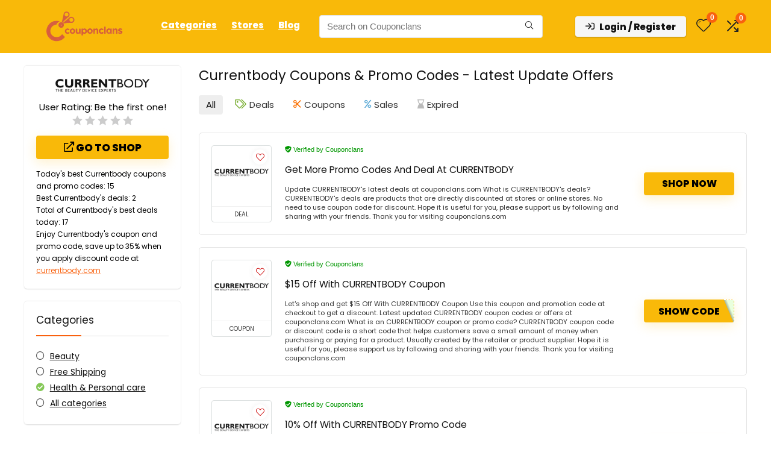

--- FILE ---
content_type: text/html; charset=utf-8
request_url: https://www.google.com/recaptcha/api2/aframe
body_size: 184
content:
<!DOCTYPE HTML><html><head><meta http-equiv="content-type" content="text/html; charset=UTF-8"></head><body><script nonce="_KqlY_aaDhJ81zgXLXxQ6Q">/** Anti-fraud and anti-abuse applications only. See google.com/recaptcha */ try{var clients={'sodar':'https://pagead2.googlesyndication.com/pagead/sodar?'};window.addEventListener("message",function(a){try{if(a.source===window.parent){var b=JSON.parse(a.data);var c=clients[b['id']];if(c){var d=document.createElement('img');d.src=c+b['params']+'&rc='+(localStorage.getItem("rc::a")?sessionStorage.getItem("rc::b"):"");window.document.body.appendChild(d);sessionStorage.setItem("rc::e",parseInt(sessionStorage.getItem("rc::e")||0)+1);localStorage.setItem("rc::h",'1768643013967');}}}catch(b){}});window.parent.postMessage("_grecaptcha_ready", "*");}catch(b){}</script></body></html>